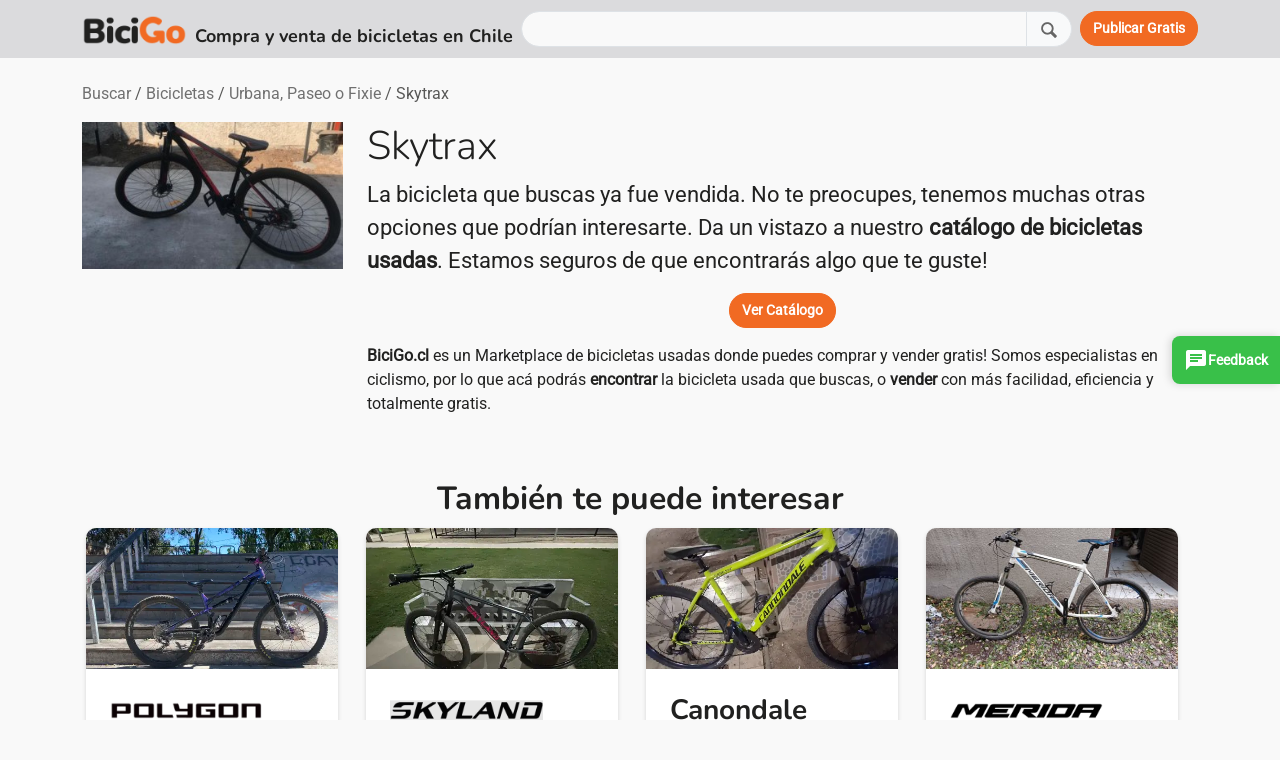

--- FILE ---
content_type: text/html; charset=UTF-8
request_url: https://www.bicigo.cl/ver/2449/skytrax
body_size: 43544
content:
<!doctype html>
<html lang="es">
	<head>
		<!-- Google tag (gtag.js) -->
<script async src="https://www.googletagmanager.com/gtag/js?id=UA-66556089-1" type="145e44c2b6ffd1ebc2b2f68b-text/javascript"></script>
<script type="145e44c2b6ffd1ebc2b2f68b-text/javascript">
  window.dataLayer = window.dataLayer || [];
  function gtag(){dataLayer.push(arguments);}
  gtag('js', new Date());

  gtag('config', 'UA-66556089-1');
</script>
	
	<script type="145e44c2b6ffd1ebc2b2f68b-text/javascript">
  var verificadoAIKeyId ="ZA5R0roUgTM2vU3ZFrNqJUxUCKZi3smzphEf9LLVQn10l6O7ac46ytwCGswT";
  var verificadoAIUriBaseCdn = 'https://cdn-mz-gj-vai.verificado.ai';
  (function(d) {
	var ref = d.getElementsByTagName('script')[0];
	var appJs, appJsId = 'verificadoAIpApi';
	if (d.getElementById(appJsId)) return;
		appJs = d.createElement('script');
		appJs.id = appJsId;
		appJs.async = true;
		appJs.src = window.verificadoAIUriBaseCdn+"/widget/main.js";
		ref.parentNode.insertBefore(appJs, ref);
  }(document));
</script>

	<script src="https://cdn-mz-gj-vai.verificado.ai/widget/onsite-feedback-widget.js?seller_key=ZA5R0roUgTM2vU3ZFrNqJUxUCKZi3smzphEf9LLVQn10l6O7ac46ytwCGswT" type="145e44c2b6ffd1ebc2b2f68b-text/javascript"></script>

	<meta charset="utf-8">
    <meta http-equiv="X-UA-Compatible" content="IE=edge">
    <meta name="viewport" content="width=device-width, initial-scale=1, shrink-to-fit=no">

    <!-- Primary Meta Tags -->
    <title>Bicicleta Urbana, Paseo o Fixie Skytrax #2449</title>
    <meta name="title" content="Bicicleta Urbana, Paseo o Fixie Skytrax #2449">
    <meta name="description" content="Miles de ciclistas nos visitan cada semana! Puedes buscar y vender gratis y rápido. Bicicletas Trek, Oxford, Scott, Specialized, Polygon, GT, Aventon, Ozono, Vanguard, Canyon y más!">
    <meta name="robots" content="index, follow">
    <meta name="language" content="es-CL">
    <meta name="country" content="CHL">
    <meta name="revisit-after" content="7 days">
    <meta name="author" content="BiciGo.cl">

    <!-- Open Graph / Facebook -->
    <meta property="fb:app_id" content=""/>
    <meta property="og:type" content="website"/>
    <meta property="og:url" content="https://www.bicigo.cl/ver/2449/skytrax"/>
    <meta property="og:site_name" content="BiciGo.cl"/>
    <meta property="og:title" content="Bicicleta Urbana, Paseo o Fixie Skytrax"/>
    <meta property="og:description" content="Conoce más en BiciGo.cl, Marketplace de Bicicletas usadas de Chile"/>


    <meta property="og:image" content="https://www.bicigo.cl/storage/2459/PKjdLXBmnTozy9hmhmIYdTOOGHQSFsmZT4YpVs4U.jpg"/>

    <link rel="preload" href="https://res.cloudinary.com/dajlms18e/image/upload/q_40,f_auto,c_crop,g_auto,w_700,h_976/v1669318359/bicigo2/home1_jvwxod.png" as="image">	<link rel="shortcut icon" href="https://www.bicigo.cl/favicon.ico" type="image/x-icon"/>
	
	
	<style type="text/css">@font-face {font-family:Nunito;font-style:normal;font-weight:300;src:url(/cf-fonts/v/nunito/5.0.16/cyrillic-ext/wght/normal.woff2);unicode-range:U+0460-052F,U+1C80-1C88,U+20B4,U+2DE0-2DFF,U+A640-A69F,U+FE2E-FE2F;font-display:swap;}@font-face {font-family:Nunito;font-style:normal;font-weight:300;src:url(/cf-fonts/v/nunito/5.0.16/latin/wght/normal.woff2);unicode-range:U+0000-00FF,U+0131,U+0152-0153,U+02BB-02BC,U+02C6,U+02DA,U+02DC,U+0304,U+0308,U+0329,U+2000-206F,U+2074,U+20AC,U+2122,U+2191,U+2193,U+2212,U+2215,U+FEFF,U+FFFD;font-display:swap;}@font-face {font-family:Nunito;font-style:normal;font-weight:300;src:url(/cf-fonts/v/nunito/5.0.16/latin-ext/wght/normal.woff2);unicode-range:U+0100-02AF,U+0304,U+0308,U+0329,U+1E00-1E9F,U+1EF2-1EFF,U+2020,U+20A0-20AB,U+20AD-20CF,U+2113,U+2C60-2C7F,U+A720-A7FF;font-display:swap;}@font-face {font-family:Nunito;font-style:normal;font-weight:300;src:url(/cf-fonts/v/nunito/5.0.16/vietnamese/wght/normal.woff2);unicode-range:U+0102-0103,U+0110-0111,U+0128-0129,U+0168-0169,U+01A0-01A1,U+01AF-01B0,U+0300-0301,U+0303-0304,U+0308-0309,U+0323,U+0329,U+1EA0-1EF9,U+20AB;font-display:swap;}@font-face {font-family:Nunito;font-style:normal;font-weight:300;src:url(/cf-fonts/v/nunito/5.0.16/cyrillic/wght/normal.woff2);unicode-range:U+0301,U+0400-045F,U+0490-0491,U+04B0-04B1,U+2116;font-display:swap;}@font-face {font-family:Nunito;font-style:normal;font-weight:700;src:url(/cf-fonts/v/nunito/5.0.16/cyrillic/wght/normal.woff2);unicode-range:U+0301,U+0400-045F,U+0490-0491,U+04B0-04B1,U+2116;font-display:swap;}@font-face {font-family:Nunito;font-style:normal;font-weight:700;src:url(/cf-fonts/v/nunito/5.0.16/vietnamese/wght/normal.woff2);unicode-range:U+0102-0103,U+0110-0111,U+0128-0129,U+0168-0169,U+01A0-01A1,U+01AF-01B0,U+0300-0301,U+0303-0304,U+0308-0309,U+0323,U+0329,U+1EA0-1EF9,U+20AB;font-display:swap;}@font-face {font-family:Nunito;font-style:normal;font-weight:700;src:url(/cf-fonts/v/nunito/5.0.16/latin/wght/normal.woff2);unicode-range:U+0000-00FF,U+0131,U+0152-0153,U+02BB-02BC,U+02C6,U+02DA,U+02DC,U+0304,U+0308,U+0329,U+2000-206F,U+2074,U+20AC,U+2122,U+2191,U+2193,U+2212,U+2215,U+FEFF,U+FFFD;font-display:swap;}@font-face {font-family:Nunito;font-style:normal;font-weight:700;src:url(/cf-fonts/v/nunito/5.0.16/cyrillic-ext/wght/normal.woff2);unicode-range:U+0460-052F,U+1C80-1C88,U+20B4,U+2DE0-2DFF,U+A640-A69F,U+FE2E-FE2F;font-display:swap;}@font-face {font-family:Nunito;font-style:normal;font-weight:700;src:url(/cf-fonts/v/nunito/5.0.16/latin-ext/wght/normal.woff2);unicode-range:U+0100-02AF,U+0304,U+0308,U+0329,U+1E00-1E9F,U+1EF2-1EFF,U+2020,U+20A0-20AB,U+20AD-20CF,U+2113,U+2C60-2C7F,U+A720-A7FF;font-display:swap;}@font-face {font-family:Roboto;font-style:normal;font-weight:400;src:url(/cf-fonts/s/roboto/5.0.11/vietnamese/400/normal.woff2);unicode-range:U+0102-0103,U+0110-0111,U+0128-0129,U+0168-0169,U+01A0-01A1,U+01AF-01B0,U+0300-0301,U+0303-0304,U+0308-0309,U+0323,U+0329,U+1EA0-1EF9,U+20AB;font-display:swap;}@font-face {font-family:Roboto;font-style:normal;font-weight:400;src:url(/cf-fonts/s/roboto/5.0.11/cyrillic-ext/400/normal.woff2);unicode-range:U+0460-052F,U+1C80-1C88,U+20B4,U+2DE0-2DFF,U+A640-A69F,U+FE2E-FE2F;font-display:swap;}@font-face {font-family:Roboto;font-style:normal;font-weight:400;src:url(/cf-fonts/s/roboto/5.0.11/greek-ext/400/normal.woff2);unicode-range:U+1F00-1FFF;font-display:swap;}@font-face {font-family:Roboto;font-style:normal;font-weight:400;src:url(/cf-fonts/s/roboto/5.0.11/greek/400/normal.woff2);unicode-range:U+0370-03FF;font-display:swap;}@font-face {font-family:Roboto;font-style:normal;font-weight:400;src:url(/cf-fonts/s/roboto/5.0.11/cyrillic/400/normal.woff2);unicode-range:U+0301,U+0400-045F,U+0490-0491,U+04B0-04B1,U+2116;font-display:swap;}@font-face {font-family:Roboto;font-style:normal;font-weight:400;src:url(/cf-fonts/s/roboto/5.0.11/latin/400/normal.woff2);unicode-range:U+0000-00FF,U+0131,U+0152-0153,U+02BB-02BC,U+02C6,U+02DA,U+02DC,U+0304,U+0308,U+0329,U+2000-206F,U+2074,U+20AC,U+2122,U+2191,U+2193,U+2212,U+2215,U+FEFF,U+FFFD;font-display:swap;}@font-face {font-family:Roboto;font-style:normal;font-weight:400;src:url(/cf-fonts/s/roboto/5.0.11/latin-ext/400/normal.woff2);unicode-range:U+0100-02AF,U+0304,U+0308,U+0329,U+1E00-1E9F,U+1EF2-1EFF,U+2020,U+20A0-20AB,U+20AD-20CF,U+2113,U+2C60-2C7F,U+A720-A7FF;font-display:swap;}</style>
	<link rel="stylesheet" href="https://www.bicigo.cl/css/app9.css"/>
	<link rel="canonical" href="https://www.bicigo.cl/ver/2449/skytrax"/>
		    <link rel="stylesheet" href="https://cdn.jsdelivr.net/npm/@fancyapps/ui@5.0/dist/carousel/carousel.css"/>
    
	<!-- Livewire Styles --><style >[wire\:loading][wire\:loading], [wire\:loading\.delay][wire\:loading\.delay], [wire\:loading\.inline-block][wire\:loading\.inline-block], [wire\:loading\.inline][wire\:loading\.inline], [wire\:loading\.block][wire\:loading\.block], [wire\:loading\.flex][wire\:loading\.flex], [wire\:loading\.table][wire\:loading\.table], [wire\:loading\.grid][wire\:loading\.grid], [wire\:loading\.inline-flex][wire\:loading\.inline-flex] {display: none;}[wire\:loading\.delay\.none][wire\:loading\.delay\.none], [wire\:loading\.delay\.shortest][wire\:loading\.delay\.shortest], [wire\:loading\.delay\.shorter][wire\:loading\.delay\.shorter], [wire\:loading\.delay\.short][wire\:loading\.delay\.short], [wire\:loading\.delay\.default][wire\:loading\.delay\.default], [wire\:loading\.delay\.long][wire\:loading\.delay\.long], [wire\:loading\.delay\.longer][wire\:loading\.delay\.longer], [wire\:loading\.delay\.longest][wire\:loading\.delay\.longest] {display: none;}[wire\:offline][wire\:offline] {display: none;}[wire\:dirty]:not(textarea):not(input):not(select) {display: none;}:root {--livewire-progress-bar-color: #2299dd;}[x-cloak] {display: none !important;}[wire\:cloak] {display: none !important;}</style>
</head>

	<body>
		<header>
		<nav class="navbar navbar-expand-lg bg-gray">
    <div class="container">

		<div class="d-flex align-items-end">
        	<a class="navbar-brand text-primary me-2" href="https://www.bicigo.cl" aria-label="BiciGo.cl"><img style="height:30px" src="https://res.cloudinary.com/dajlms18e/image/upload/h_70,/v1671149781/Dise%C3%B1o%20BiciGo/Logo/Digital/Logo%20principal/PNG/logo_principal-01_vhihvf.png" title="BiciGo.cl" alt="BiciGo.cl"></a>
			<span class="text-dark lead fs-5 fw-bold d-none d-md-block">Compra y venta de bicicletas en Chile</span>
			<span class="text-dark lead fs-7 fw-bold d-block d-md-none">Compra y venta<br>de bicicletas en Chile</span>
		</div>

		<div class="d-none d-md-block flex-grow-1 mx-2">
						<form method="post" action="https://www.bicigo.cl/buscar">
			<input type="hidden" name="_token" value="OmRP5KE9neZK5EkOGePXXeHMv53Nt5QhAermHqGL" autocomplete="off">						<div wire:snapshot="{&quot;data&quot;:{&quot;busqueda&quot;:null},&quot;memo&quot;:{&quot;id&quot;:&quot;r2eNry2gwphAQC9WiK54&quot;,&quot;name&quot;:&quot;set-busqueda&quot;,&quot;path&quot;:&quot;ver\/2449\/skytrax&quot;,&quot;method&quot;:&quot;GET&quot;,&quot;children&quot;:[],&quot;scripts&quot;:[],&quot;assets&quot;:[],&quot;errors&quot;:[],&quot;locale&quot;:&quot;es&quot;},&quot;checksum&quot;:&quot;10364fdd28ffe7ee36b5f40e48484db4b3d5d49b7ef3b161ab00fb66adf9be8b&quot;}" wire:effects="{&quot;listeners&quot;:[&quot;syncSearchValue&quot;,&quot;cleanSearchValue&quot;]}" wire:id="r2eNry2gwphAQC9WiK54" class="input-group">
        <input type="text" name="busqueda" id="busqueda" class="form-control" wire:model="busqueda" aria-label="Buscar">
        <button class="btn btn-light bg-light border" style="font-weight:normal" type="submit" wire:click="submit" aria-label="Buscar"><img width="20" height="20" alt="Buscar" src="https://res.cloudinary.com/dajlms18e/image/upload/c_scale,w_20/v1717911191/bicigo2/lupa_lx0xma.svg" /></button>
    </div>            			</form>
					</div>

		<ul class="navbar-nav">
			
						<li class="nav-item">
				<a class="btn btn-primary" href="https://www.bicigo.cl/publicar" aria-label="Publicar"><span class="d-block d-sm-none">Publicar</span><span class="d-none d-sm-block">Publicar Gratis</span></a>
			</li>
			
		</ul>
	</div>
</nav>		</header>

		<main>
		
<div class="container my-4">
    
    <div class="d-flex flex-column-reverse flex-md-row justify-content-between">
    <ol class="breadcrumb mb-0 mb-md-3">
        <li class="breadcrumb-item"><a href="https://www.bicigo.cl/buscar">Buscar</a></li>
        <li class="breadcrumb-item"><a href="https://www.bicigo.cl/buscar/bicicletas">Bicicletas</a></li>
        <li class="breadcrumb-item"><a href="https://www.bicigo.cl/buscar/bicicletas/urbana-paseo-o-fixie">Urbana, Paseo o Fixie</a></li>
        <li class="breadcrumb-item d-none d-lg-block text-muted">Skytrax</li>
    </ol>
    </div>
    <div class="row">
        <div class="col-md-3 mb-2">
            <div class="row">
                <img loading="lazy" class="carousel-padding img-fluid" src="[data-uri]" title="Bicicleta Urbana, Paseo o Fixie Skytrax" alt="Bicicleta Urbana, Paseo o Fixie Skytrax">
            </div>
        </div>
        <div class="col-md-9">
            <h1 class="display-5">Skytrax</h1>
            <p class="fs-4">
                La bicicleta que buscas ya fue vendida.
                No te preocupes, tenemos muchas otras opciones que podrían interesarte. Da un vistazo a nuestro <a class="fw-bold link-dark" href="https://www.bicigo.cl/buscar">catálogo de bicicletas usadas</a>. Estamos seguros de que encontrarás algo que te guste!
            </p>
            <div class="text-center">
                <a class="btn btn-primary" href="https://www.bicigo.cl/buscar">Ver Catálogo</a></p>
            </div>
            <p><a class="fw-bold link-dark" href="https://www.bicigo.cl">BiciGo.cl</a> es un Marketplace de bicicletas usadas donde puedes comprar y vender gratis! Somos especialistas en ciclismo, por lo que acá podrás <a class="fw-bold link-dark" href="https://www.bicigo.cl/buscar">encontrar</a> la bicicleta usada que buscas, o <a class="fw-bold link-dark" href="https://www.bicigo.cl/publicar">vender</a> con más facilidad, eficiencia y totalmente gratis.</p>
        </div>
    </div>

    <div class="text-center py-5">
    <h3 class="display-6 fw-bold">También te puede interesar</h3>
    <div id="suggested" class="mb-4" style="display:none">
                <div class="f-carousel__slide" style="width:280px; padding: 2px 24px 6px 4px;">
            <div class="card ribbon">
                                <div class="card-header p-0">
                    <img class="w-100 h-100" style="object-fit: cover;" loading="lazy" wire:key="6093" src="https://res.cloudinary.com/dajlms18e/image/upload/w_480,h_270,c_fill,g_auto/f_auto/q_auto:eco/v1770050770/bicigo2/production/6093-bicicleta-mountain-bike-polygon-t8-24872.jpg" title="Bicicleta Mountain Bike Polygon T8" alt="Bicicleta Mountain Bike Polygon T8">
                </div>
                <div class="card-body px-4 py-3 text-start">
                    <div style="min-height:50px" class="d-flex align-items-center">
                                                <img class="img-fluid w-75" loading="lazy" src="[data-uri]" title="Logo Polygon" alt="Logo Polygon"><br>
                                            </div>
                    <a href="https://www.bicigo.cl/ver/6093/polygon-t8" class="text-dark stretched-link fs-5">Polygon T8</a><br>
                    <span class="text-primary fs-4 fw-bold lead">$1.200.000</span>
                </div>
            </div>
        </div>
                <div class="f-carousel__slide" style="width:280px; padding: 2px 24px 6px 4px;">
            <div class="card ribbon">
                                <div class="card-header p-0">
                    <img class="w-100 h-100" style="object-fit: cover;" loading="lazy" wire:key="6091" src="https://res.cloudinary.com/dajlms18e/image/upload/w_480,h_270,c_fill,g_auto/f_auto/q_auto:eco/v1769993290/bicigo2/production/6091-bicicleta-mountain-bike-skyland-cervino-24865.jpg" title="Bicicleta Mountain Bike Skyland Cervino" alt="Bicicleta Mountain Bike Skyland Cervino">
                </div>
                <div class="card-body px-4 py-3 text-start">
                    <div style="min-height:50px" class="d-flex align-items-center">
                                                <img class="img-fluid w-75" loading="lazy" src="[data-uri]" title="Logo Skyland" alt="Logo Skyland"><br>
                                            </div>
                    <a href="https://www.bicigo.cl/ver/6091/skyland-cervino" class="text-dark stretched-link fs-5">Skyland Cervino</a><br>
                    <span class="text-primary fs-4 fw-bold lead">$549.990</span>
                </div>
            </div>
        </div>
                <div class="f-carousel__slide" style="width:280px; padding: 2px 24px 6px 4px;">
            <div class="card ribbon">
                                <div class="card-header p-0">
                    <img class="w-100 h-100" style="object-fit: cover;" loading="lazy" wire:key="6090" src="https://res.cloudinary.com/dajlms18e/image/upload/w_480,h_270,c_fill,g_auto/f_auto/q_auto:eco/v1769986571/bicigo2/production/6090-bicicleta-ruta-o-pista-canondale-catalist-aluminio-24861.jpg" title="Bicicleta Ruta o Pista Canondale Catalist Aluminio" alt="Bicicleta Ruta o Pista Canondale Catalist Aluminio">
                </div>
                <div class="card-body px-4 py-3 text-start">
                    <div style="min-height:50px" class="d-flex align-items-center">
                                                <span class="lead fs-1 fw-bold">Canondale</span>
                                            </div>
                    <a href="https://www.bicigo.cl/ver/6090/canondale-catalist-aluminio" class="text-dark stretched-link fs-5">Canondale Catalist Aluminio</a><br>
                    <span class="text-primary fs-4 fw-bold lead">$350.000</span>
                </div>
            </div>
        </div>
                <div class="f-carousel__slide" style="width:280px; padding: 2px 24px 6px 4px;">
            <div class="card ribbon">
                                <div class="card-header p-0">
                    <img class="w-100 h-100" style="object-fit: cover;" loading="lazy" wire:key="6089" src="https://res.cloudinary.com/dajlms18e/image/upload/w_480,h_270,c_fill,g_auto/f_auto/q_auto:eco/v1769982490/bicigo2/production/6089-bicicleta-mountain-bike-merida-matts-615-24860.jpg" title="Bicicleta Mountain Bike Merida Matts 6.15" alt="Bicicleta Mountain Bike Merida Matts 6.15">
                </div>
                <div class="card-body px-4 py-3 text-start">
                    <div style="min-height:50px" class="d-flex align-items-center">
                                                <img class="img-fluid w-75" loading="lazy" src="[data-uri]" title="Logo Merida" alt="Logo Merida"><br>
                                            </div>
                    <a href="https://www.bicigo.cl/ver/6089/merida-matts-615" class="text-dark stretched-link fs-5">Merida Matts 6.15</a><br>
                    <span class="text-primary fs-4 fw-bold lead">$200.000</span>
                </div>
            </div>
        </div>
                <div class="f-carousel__slide" style="width:280px; padding: 2px 24px 6px 4px;">
            <div class="card ribbon">
                                <div class="card-header p-0">
                    <img class="w-100 h-100" style="object-fit: cover;" loading="lazy" wire:key="6087" src="https://res.cloudinary.com/dajlms18e/image/upload/w_480,h_270,c_fill,g_auto/f_auto/q_auto:eco/v1769974808/bicigo2/production/6087-bicicleta-enduro-diamondback-mission-3-24854.jpg" title="Bicicleta Enduro Diamondback Mission 3" alt="Bicicleta Enduro Diamondback Mission 3">
                </div>
                <div class="card-body px-4 py-3 text-start">
                    <div style="min-height:50px" class="d-flex align-items-center">
                                                <span class="lead fs-1 fw-bold">Diamondback</span>
                                            </div>
                    <a href="https://www.bicigo.cl/ver/6087/diamondback-mission-3" class="text-dark stretched-link fs-5">Diamondback Mission 3</a><br>
                    <span class="text-primary fs-4 fw-bold lead">$500.000</span>
                </div>
            </div>
        </div>
                <div class="f-carousel__slide" style="width:280px; padding: 2px 24px 6px 4px;">
            <div class="card ribbon">
                                <div class="card-header p-0">
                    <img class="w-100 h-100" style="object-fit: cover;" loading="lazy" wire:key="6085" src="https://res.cloudinary.com/dajlms18e/image/upload/w_480,h_270,c_fill,g_auto/f_auto/q_auto:eco/v1769904729/bicigo2/production/6085-bicicleta-mountain-bike-trek-marlin-7-gen-2-ano-2022-24847.jpg" title="Bicicleta Mountain Bike Trek Marlin 7 Gen 2 Año 2022" alt="Bicicleta Mountain Bike Trek Marlin 7 Gen 2 Año 2022">
                </div>
                <div class="card-body px-4 py-3 text-start">
                    <div style="min-height:50px" class="d-flex align-items-center">
                                                <img class="img-fluid w-75" loading="lazy" src="[data-uri]" title="Logo Trek" alt="Logo Trek"><br>
                                            </div>
                    <a href="https://www.bicigo.cl/ver/6085/trek-marlin-7-gen-2-ano-2022" class="text-dark stretched-link fs-5">Trek Marlin 7 Gen 2 Año 2022</a><br>
                    <span class="text-primary fs-4 fw-bold lead">$540.000</span>
                </div>
            </div>
        </div>
                <div class="f-carousel__slide" style="width:280px; padding: 2px 24px 6px 4px;">
            <div class="card ribbon">
                                <div class="card-header p-0">
                    <img class="w-100 h-100" style="object-fit: cover;" loading="lazy" wire:key="6083" src="https://res.cloudinary.com/dajlms18e/image/upload/w_480,h_270,c_fill,g_auto/f_auto/q_auto:eco/v1769787970/bicigo2/production/6083-bicicleta-mountain-bike-altitude-k20-24843.jpg" title="Bicicleta Mountain Bike Altitude K20" alt="Bicicleta Mountain Bike Altitude K20">
                </div>
                <div class="card-body px-4 py-3 text-start">
                    <div style="min-height:50px" class="d-flex align-items-center">
                                                <img class="img-fluid w-75" loading="lazy" src="[data-uri]" title="Logo Altitude" alt="Logo Altitude"><br>
                                            </div>
                    <a href="https://www.bicigo.cl/ver/6083/altitude-k20" class="text-dark stretched-link fs-5">Altitude K20</a><br>
                    <span class="text-primary fs-4 fw-bold lead">$150.000</span>
                </div>
            </div>
        </div>
                <div class="f-carousel__slide" style="width:280px; padding: 2px 24px 6px 4px;">
            <div class="card ribbon">
                                <div class="card-header p-0">
                    <img class="w-100 h-100" style="object-fit: cover;" loading="lazy" wire:key="6082" src="https://res.cloudinary.com/dajlms18e/image/upload/w_480,h_270,c_fill,g_auto/f_auto/q_auto:eco/v1769787728/bicigo2/production/6082-bicicleta-mountain-bike-altitude-k2d-24839.jpg" title="Bicicleta Mountain Bike Altitude K2D" alt="Bicicleta Mountain Bike Altitude K2D">
                </div>
                <div class="card-body px-4 py-3 text-start">
                    <div style="min-height:50px" class="d-flex align-items-center">
                                                <img class="img-fluid w-75" loading="lazy" src="[data-uri]" title="Logo Altitude" alt="Logo Altitude"><br>
                                            </div>
                    <a href="https://www.bicigo.cl/ver/6082/altitude-k2d" class="text-dark stretched-link fs-5">Altitude K2D</a><br>
                    <span class="text-primary fs-4 fw-bold lead">$2.000.000</span>
                </div>
            </div>
        </div>
            </div>

    <div class="text-center">
        <a href="https://www.bicigo.cl/buscar" class="btn btn-primary btn-lg" role="button" aria-label="Ver Publicaciones">Ver más Publicaciones</a>
    </div>

    

    


</div>

<div class="position-relative">
    <a href="https://www.bicigo.cl/publicar">
    <img class="img-fluid rounded d-none d-md-block" src="https://res.cloudinary.com/dajlms18e/image/upload/w_1296,c_fill,q_40,f_auto/v1670851513/bicigo2/bicigo_banner_pdp_bicicletas_usadas_chile_mvglfo.png"/>
    <img class="img-fluid rounded d-block d-md-none" src="https://res.cloudinary.com/dajlms18e/image/upload/w_1296,c_fill,q_40,f_auto/v1672085407/bicigo2/bicigo_banner_pdp_bicicletas_usadas_chile_movil_quch9n.png"/>
    </a>
    <div class="position-absolute bottom-0 end-0 translate-middle d-none d-lg-block">
        <a class="btn btn-primary btn-lg" href="https://www.bicigo.cl/publicar">Publicar Gratis</a>
    </div>
</div>
</div>

		</main>

		<footer>
		<section class="bg-gray py-5">
	<div class="container">
		<div class="row gy-4">

			<div class="col-md-5">
				<div class="d-flex">
				<div class="flex-fill">
					<p class="fs-5 mb-2"><a href="https://www.bicigo.cl" class="link-dark" aria-label="Inicio">Inicio</a></p>
					<ul class="nav flex-column">
											</ul>
				</div>

				<div class="flex-fill">
					<p class="fs-5 mb-2"><a href="https://www.bicigo.cl/buscar" class="link-dark" aria-label="Buscar">Buscar</a></p>
					<ul class="nav flex-column">

						
						

					</ul>
				</div>

				<div class="flex-fill text-end">
					<p class="fs-5 mb-2"><a href="https://www.bicigo.cl/publicar" class="link-dark" aria-label="Publicar">Publicar</a></p>
				</div>
				</div>
			</div>

			<div class="col-md-7 text-end">
				<p class="fs-5 mb-2">BiciGo.cl - Compra y venta de bicicletas usadas en Chile</p>
					<p class="fs-6


					mb-2">
					
					<p class="fs-6 mb-2">
										Síguenos en
															<a target="_blank" aria-label="Facebook URL (opens in a new tab)" href="https://www.facebook.com/BiciGo.cl/"><img width="24" height="24" alt="Facebook" src="https://res.cloudinary.com/dajlms18e/image/upload/v1652733713/bicigo2/facebook.svg" loading="lazy"></a>
															<a target="_blank" aria-label="Instagram URL (opens in a new tab)" href="https://www.instagram.com/bicigobicicletas/"><img width="24" height="24" alt="Instagram" src="https://res.cloudinary.com/dajlms18e/image/upload/v1652733713/bicigo2/instagram.svg" loading="lazy"></a>
															</p>
			</div>

		</div>
	</div>
</section>		</footer>

		<script src="https://cdn.jsdelivr.net/npm/bootstrap@5.3.3/dist/js/bootstrap.bundle.min.js" integrity="sha384-YvpcrYf0tY3lHB60NNkmXc5s9fDVZLESaAA55NDzOxhy9GkcIdslK1eN7N6jIeHz" crossorigin="anonymous" type="145e44c2b6ffd1ebc2b2f68b-text/javascript"></script>

				            <script src="https://cdn.jsdelivr.net/npm/@fancyapps/ui@5.0/dist/fancybox/fancybox.umd.js" type="145e44c2b6ffd1ebc2b2f68b-text/javascript"></script>
        <script type="145e44c2b6ffd1ebc2b2f68b-text/javascript">
        const myCarousel2 = new Carousel(document.querySelector("#suggested"), {
            preload: 2,
            Dots: false,
            center : false,
            Navigation: false,
        });
        document.getElementById("suggested").style.display="block"
        </script>
    
				<script type="application/ld+json">
    {
        "@context": "https://schema.org",
        "@type": "BreadcrumbList",
        "itemListElement": [{
            "@type": "ListItem",
            "position": 1,
            "name": "buscar",
            "item": "https://www.bicigo.cl/buscar"
        },{
            "@type": "ListItem",
            "position": 2,
            "name": "bicicletas",
            "item": "https://www.bicigo.cl/buscar/bicicletas"
        },{
            "@type": "ListItem",
            "position": 3,
            "name": "urbana, paseo o fixie",
            "item": "https://www.bicigo.cl/buscar/bicicletas/urbana-paseo-o-fixie"
        },{
            "@type": "ListItem",
            "position": 4,
            "name": "Skytrax"
        }]
    }
</script>
		
	<script src="/livewire/livewire.min.js?id=df3a17f2" data-csrf="OmRP5KE9neZK5EkOGePXXeHMv53Nt5QhAermHqGL" data-update-uri="/livewire/update" data-navigate-once="true" type="145e44c2b6ffd1ebc2b2f68b-text/javascript"></script>
<script src="/cdn-cgi/scripts/7d0fa10a/cloudflare-static/rocket-loader.min.js" data-cf-settings="145e44c2b6ffd1ebc2b2f68b-|49" defer></script><script defer src="https://static.cloudflareinsights.com/beacon.min.js/vcd15cbe7772f49c399c6a5babf22c1241717689176015" integrity="sha512-ZpsOmlRQV6y907TI0dKBHq9Md29nnaEIPlkf84rnaERnq6zvWvPUqr2ft8M1aS28oN72PdrCzSjY4U6VaAw1EQ==" data-cf-beacon='{"version":"2024.11.0","token":"f71b085033d4412a9faacda13db76896","r":1,"server_timing":{"name":{"cfCacheStatus":true,"cfEdge":true,"cfExtPri":true,"cfL4":true,"cfOrigin":true,"cfSpeedBrain":true},"location_startswith":null}}' crossorigin="anonymous"></script>
</body>
</html>

--- FILE ---
content_type: image/svg+xml
request_url: https://res.cloudinary.com/dajlms18e/image/upload/c_scale,w_20/v1717911191/bicigo2/lupa_lx0xma.svg
body_size: -86
content:
<svg xmlns="http://www.w3.org/2000/svg" width="128" height="128" viewBox="0 0 20 20"><path fill="#666666" d="m17.545 15.467l-3.779-3.779a6.15 6.15 0 0 0 .898-3.21c0-3.417-2.961-6.377-6.378-6.377A6.185 6.185 0 0 0 2.1 8.287c0 3.416 2.961 6.377 6.377 6.377a6.15 6.15 0 0 0 3.115-.844l3.799 3.801a.953.953 0 0 0 1.346 0l.943-.943c.371-.371.236-.84-.135-1.211M4.004 8.287a4.282 4.282 0 0 1 4.282-4.283c2.366 0 4.474 2.107 4.474 4.474a4.284 4.284 0 0 1-4.283 4.283c-2.366-.001-4.473-2.109-4.473-4.474"/></svg>

--- FILE ---
content_type: application/javascript
request_url: https://cdn-mz-gj-vai.verificado.ai/widget/onsite-feedback-widget.js?seller_key=ZA5R0roUgTM2vU3ZFrNqJUxUCKZi3smzphEf9LLVQn10l6O7ac46ytwCGswT
body_size: 14081
content:
/**
 * Onsite Feedback Widget
 * Script embebible para recolectar feedback en sitios web de clientes
 * 
 * @version 2.0.0
 * @author Verificado
 * 
*/

(function() {
    'use strict';

    // Obtener seller_key del query string del script
    function getScriptParams() {
        const scripts = document.getElementsByTagName('script');
        for (let script of scripts) {
            if (script.src && script.src.includes('onsite-feedback-widget.js')) {
                const url = new URL(script.src);
                return {
                    sellerKey: url.searchParams.get('seller_key'),
                    apiBaseUrl: url.origin + '/api/v3/widget/onsite-feedback'
                };
            }
        }
        return null;
    }

    // Configuración base del widget
    const CONFIG = {
        sellerKey: null,
        apiBaseUrl: null,
        initialized: false
    };

    // Templates modulares para elementos reutilizables
    const TEMPLATES = {
        icons: {
            chat: () => `
                <svg width="24" height="24" viewBox="0 0 24 24" fill="none" xmlns="http://www.w3.org/2000/svg">
                    <path d="M20 2H4C2.9 2 2.01 2.9 2.01 4L2 22L6 18H20C21.1 18 22 17.1 22 16V4C22 2.9 21.1 2 20 2ZM6 9H18V11H6V9ZM14 14H6V12H14V14ZM18 8H6V6H18V8Z" fill="currentColor"/>
                </svg>
            `,
            close: () => `
                <svg width="20" height="20" viewBox="0 0 20 20" fill="none" xmlns="http://www.w3.org/2000/svg">
                    <path d="M15 5L5 15M5 5L15 15" stroke="currentColor" stroke-width="2" stroke-linecap="round"/>
                </svg>
            `,
            camera: () => `
                <svg width="20" height="20" viewBox="0 0 24 24" fill="none" xmlns="http://www.w3.org/2000/svg">
                    <path d="M23 19C23 19.5304 22.7893 20.0391 22.4142 20.4142C22.0391 20.7893 21.5304 21 21 21H3C2.46957 21 1.96086 20.7893 1.58579 20.4142C1.21071 20.0391 1 19.5304 1 19V8C1 7.46957 1.21071 6.96086 1.58579 6.58579C1.96086 6.21071 2.46957 6 3 6H7L9 3H15L17 6H21C21.5304 6 22.0391 6.21071 22.4142 6.58579C22.7893 6.96086 23 7.46957 23 8V19Z" stroke="currentColor" stroke-width="2" stroke-linecap="round" stroke-linejoin="round"/>
                    <circle cx="12" cy="13" r="4" stroke="currentColor" stroke-width="2" stroke-linecap="round" stroke-linejoin="round"/>
                </svg>
            `,
            check: () => `
                <svg width="20" height="20" viewBox="0 0 24 24" fill="none" xmlns="http://www.w3.org/2000/svg">
                    <path d="M20 6L9 17L4 12" stroke="currentColor" stroke-width="3" stroke-linecap="round" stroke-linejoin="round"/>
                </svg>
            `,
            star: () => `
                <svg class="vf-star-icon" viewBox="0 0 24 24" fill="currentColor">
                    <path d="M12 .587l3.668 7.431L24 9.753l-6 5.851L19.335 24 12 19.771 4.665 24 6 15.604 0 9.753l8.332-1.735z"/>
                </svg>
            `
        },

        loading: () => `
            <div class="vf-loading" id="vf-loading" style="display: none;">
                <div class="vf-spinner"></div>
            </div>
        `,



        fields: {
            nps: (attribute, currentValue) => {
                const circles = attribute.options.map(opt => `
                    <label class="vf-nps-option">
                        <input type="radio" 
                               name="answer_${attribute.id}" 
                               value="${opt.value}" 
                               class="vf-nps-radio"
                               ${currentValue == opt.value ? 'checked' : ''}
                               data-attr-id="${attribute.id}">
                        <div class="vf-nps-circle">${opt.value}</div>
                    </label>
                `).join('');

                return `
                    <div class="vf-nps-container">
                        <div class="vf-nps-grid">${circles}</div>
                        <div class="vf-nps-labels">
                            <span>Nada probable</span>
                            <span>Totalmente probable</span>
                        </div>
                    </div>
                `;
            },

            rating: (attribute, currentValue) => {
                const stars = Array(5).fill(null).map((_, index) => {
                    const starValue = index + 1;
                    return TEMPLATES.icons.star();
                }).join('');

                return `
                    <div class="vf-rating-container" data-attr-id="${attribute.id}">
                        <div class="vf-rating-stars" data-current-value="${currentValue || 0}">
                            ${stars}
                        </div>
                        <div class="vf-rating-labels">
                            <span>Muy mal</span>
                            <span>Excelente</span>
                        </div>
                    </div>
                `;
            },

            radio: (attribute, options, currentValue) => {
                const radioOptions = options.map(opt => `
                    <div class="vf-radio-option">
                        <input type="radio" 
                               name="answer_${attribute.id}" 
                               value="${opt.value}" 
                               id="option_${opt.id}"
                               ${currentValue === opt.value ? 'checked' : ''}
                               data-attr-id="${attribute.id}"
                               data-option-value="${opt.value}">
                        <label for="option_${opt.id}">${opt.value}</label>
                    </div>
                `).join('');

                return `<div class="vf-radio-group">${radioOptions}</div>`;
            },

            textarea: (attribute, currentValue) => {
                const value = currentValue || '';
                const counter = `${value.length}/500`;
                
                return `
                    <div class="vf-textarea-container">
                        <div class="vf-textarea-wrapper">
                            <textarea class="vf-textarea" 
                                      id="vf-textarea-${attribute.id}"
                                      data-attr-id="${attribute.id}"
                                      placeholder="Escribe tu respuesta aquí..." 
                                      rows="3" 
                                      maxlength="500">${value}</textarea>
                            <span class="vf-char-counter" id="vf-counter-${attribute.id}">${counter}</span>
                        </div>
                    </div>
                `;
            }
        },

        contactInfo: () => {
            const currentName = widgetState.contactInfo?.name || '';
            const currentEmail = widgetState.contactInfo?.email || '';
            const currentPhone = widgetState.contactInfo?.phone || '';
            
            return `
                <div class="vf-contact-container">
                    <div class="vf-contact-header">
                        <p class="vf-contact-title">
                            ¿Te gustaría compartir tus datos para ser contactado?
                        </p>
                    </div>
                    <div class="vf-contact-form" id="vf-contact-form" style="margin-top: 12px;">
                        <div class="vf-input-group">
                            <input type="text" 
                                   id="vf-contact-name" 
                                   class="vf-input"
                                   placeholder="Tu nombre"
                                   value="${currentName}"
                                   maxlength="100">
                        </div>
                        <div class="vf-input-group">
                            <input type="email" 
                                   id="vf-contact-email" 
                                   class="vf-input"
                                   placeholder="Tu e-mail: ejemplo@correo.com"
                                   value="${currentEmail}"
                                   maxlength="100">
                        </div>
                        <div class="vf-input-group">
                            <input type="tel" 
                                   id="vf-contact-phone" 
                                   class="vf-input"
                                   placeholder="Tu teléfono: 912345678"
                                   value="${currentPhone}"
                                   maxlength="20">
                        </div>
                    </div>
                </div>
            `;
        },

        widget: (config) => {
            const buttonClass = config.isSideTab ? 'vf-button vf-button-sidetab' : 'vf-button';
            
            return `
                <!-- Botón flotante -->
                <div class="${buttonClass}" id="vf-toggle-button">
                    ${TEMPLATES.icons.chat()}
                    <span>${config.buttonText}</span>
                </div>

                <!-- Panel del widget -->
                <div class="vf-panel" id="vf-panel">
                    ${TEMPLATES.panel()}
                </div>
            `;
        },

        panel: () => `
            <div class="vf-panel-header">
                <h3 class="vf-panel-title" id="vf-flow-name"></h3>
                <button class="vf-close-button" id="vf-close-button">
                    ${TEMPLATES.icons.close()}
                </button>
            </div>

            <div class="vf-panel-body">
                <!-- Contenido dinámico -->
                <div class="vf-content" id="vf-content"></div>

                <!-- Botón de navegación -->
                <div class="vf-navigation">
                    <button class="vf-button-camera" id="vf-button-camera" style="display: none;" data-tooltip="Agregar una foto (opcional)">
                        <span id="vf-camera-icon">${TEMPLATES.icons.camera()}</span>
                    </button>
                    <button class="vf-button-primary" id="vf-button-next">Siguiente</button>
                </div>
            </div>

            <!-- Footer con marca de agua -->
            <div class="vf-panel-footer">
                <span class="vf-powered-by">Feedback gestionado por</span>
                <a href="https://verificado.ai" target="_blank">
                    <img src="https://dev.verificado.ai//images/verificado-gris.png" alt="Verificado.ai" class="vf-logo">
                </a>
            </div>

            <!-- Loading overlay -->
            ${TEMPLATES.loading()}
        `
    };

    // Estado del widget
    let widgetState = {
        isOpen: false,
        isLoading: false,
        currentFlow: null,
        flowDescription: null, // Descripción personalizada del flujo
        currentStepNumber: 1,
        answers: {},
        submissionId: null,
        visitorToken: null,
        widgetConfig: {},
        localStorageKey: null, // Se establece al inicializar
        isCompleted: false, // Indica si el flujo se completó en esta sesión
        uploadedPhoto: null, // Foto seleccionada para subir
        isUploadingPhoto: false, // Estado de subida de foto
        contactInfo: { // Datos de contacto del usuario
            name: null,
            email: null,
            phone: null
        }
    };

    /**
     * Gestión de estado persistente en localStorage
     */
    const StateManager = {
        /**
         * Guarda el estado actual en localStorage
         */
        save: function() {
            if (!widgetState.localStorageKey) return;
            
            const state = {
                submissionId: widgetState.submissionId,
                currentStepNumber: widgetState.currentStepNumber,
                answers: widgetState.answers,
                visitorToken: widgetState.visitorToken,
                timestamp: Date.now()
            };
            
            try {
                localStorage.setItem(widgetState.localStorageKey, JSON.stringify(state));
            } catch (e) {
                // Error al guardar en localStorage (probablemente lleno o deshabilitado)
            }
        },

        /**
         * Carga el estado desde localStorage
         * @returns {Object|null}
         */
        load: function() {
            if (!widgetState.localStorageKey) return null;
            
            try {
                const data = localStorage.getItem(widgetState.localStorageKey);
                if (!data) return null;
                
                return JSON.parse(data);
            } catch (e) {
                return null;
            }
        },

        /**
         * Limpia el estado guardado
         */
        clear: function() {
            if (!widgetState.localStorageKey) return;
            
            try {
                localStorage.removeItem(widgetState.localStorageKey);
            } catch (e) {
                // Error al limpiar localStorage
            }
        },

        /**
         * Verifica si el usuario completó el feedback recientemente
         * @returns {boolean}
         */
        hasCompletedRecently: function() {
            if (!widgetState.localStorageKey) return false;
            
            // Si cooldown_days es 0, nunca ocultar (siempre mostrar disponible)
            const cooldownDays = widgetState.widgetConfig.cooldown_days;
            if (cooldownDays === 0) return false;
            
            const completedKey = `${widgetState.localStorageKey}_completed`;
            
            try {
                const data = localStorage.getItem(completedKey);
                if (!data) return false;
                
                const completed = JSON.parse(data);
                const daysSinceCompletion = (Date.now() - completed.timestamp) / (1000 * 60 * 60 * 24);
                
                // Verificar si está dentro del periodo configurado (por defecto 7 días)
                const days = cooldownDays || 7;
                
                return daysSinceCompletion < days;
            } catch (e) {
                return false;
            }
        },

        /**
         * Marca el feedback como completado
         */
        markCompleted: function() {
            if (!widgetState.localStorageKey) return;
            
            const completedKey = `${widgetState.localStorageKey}_completed`;
            
            try {
                localStorage.setItem(completedKey, JSON.stringify({
                    timestamp: Date.now(),
                    submissionId: widgetState.submissionId
                }));
            } catch (e) {
                // Error al marcar como completado en localStorage
            }
        }
    };

    /**
     * Inicializa el widget con la configuración proporcionada
     * @param {Object} config - Configuración del widget (opcional si se usa query string)
     */
    async function init(config) {
        if (CONFIG.initialized) return;

        // Si no hay config, intentar obtener del script tag
        if (!config) {
            const scriptParams = getScriptParams();
            if (!scriptParams || !scriptParams.sellerKey) {
                console.error('Onsite Feedback Widget: seller_key no proporcionado');
                return;
            }
            config = scriptParams;
        }

        // Establecer configuración
        CONFIG.sellerKey = config.sellerKey;
        CONFIG.apiBaseUrl = config.apiBaseUrl;

        // Cargar CSS si no está cargado
        loadCSS();

        try {
            // Obtener configuración del servidor
            const params = new URLSearchParams({
                seller_key: CONFIG.sellerKey,
                page_url: window.location.href
            });
            
            const response = await fetch(`${CONFIG.apiBaseUrl}/init?${params.toString()}`, {
                method: 'GET',
                headers: {
                    'Content-Type': 'application/json',
                }
            });

            const data = await response.json();

            if (!data.success) {
                console.error('Error al inicializar widget:', data.error);
                return;
            }

            // Verificar si la URL actual está en la lista de URLs baneadas
            const currentUrl = window.location.href;
            const currentPath = window.location.pathname;
            const bannedUrls = data.widget_global_config?.banned_urls || [];
            
            if (bannedUrls.length > 0) {
                const isUrlBanned = bannedUrls.some(bannedPattern => {
                    // Soporte para coincidencia exacta con prefijo EXACT:
                    if (bannedPattern.startsWith('EXACT:')) {
                        const exactPath = bannedPattern.substring(6); // Remover "EXACT:"
                        return currentPath === exactPath;
                    }
                    
                    // Coincidencia parcial (comportamiento por defecto)
                    return currentUrl.includes(bannedPattern);
                });
                
                if (isUrlBanned) {
                    console.log('Widget no mostrado: URL baneada');
                    return; // No inicializar el widget en URLs baneadas
                }
            }

            // Seleccionar el flujo correcto basado en la URL actual
            let selectedFlowData = null;
            let defaultFlowData = null;

            if (data.available_flows && data.available_flows.length > 0) {
                for (const flowData of data.available_flows) {
                    const config = flowData.config;
                    
                    // Guardar default por si acaso
                    if (config.is_default) {
                        defaultFlowData = flowData;
                    }

                    // Verificar patrón de URL
                    if (config.url_pattern && currentUrl.includes(config.url_pattern)) {
                        selectedFlowData = flowData;
                        break; // Encontró coincidencia específica
                    }
                }

                // Si no hay coincidencia específica, usar default
                if (!selectedFlowData && defaultFlowData) {
                    selectedFlowData = defaultFlowData;
                }
                
                // Si aún no hay flujo (y hay alguno disponible), usar el primero como fallback
                if (!selectedFlowData && data.available_flows.length > 0) {
                    selectedFlowData = data.available_flows[0];
                }
            }

            if (!selectedFlowData) {
                // console.error('No se encontró un flujo válido para esta URL');
                return;
            }

            const flow = selectedFlowData.flow;
            const flowConfig = selectedFlowData.config;
            const globalConfig = data.widget_global_config || {};

            widgetState.currentFlow = flow;
            widgetState.flowDescription = flowConfig.description;
            widgetState.visitorToken = generateUUID();
            
            // Merge de configuración global con específica del flujo
            widgetState.widgetConfig = {
                ...globalConfig,
                auto_open: flowConfig.auto_open || false,
                auto_open_delay: flowConfig.auto_open_delay || 5000,
                cooldown_days: flowConfig.cooldown_days !== undefined ? flowConfig.cooldown_days : 7
            };

            // Establecer clave de localStorage única por seller y flujo
            widgetState.localStorageKey = `vf_state_${CONFIG.sellerKey}_${flow.id}`;

            // Verificar si ya completó el feedback recientemente
            if (StateManager.hasCompletedRecently()) {
                // console.log('Widget no mostrado: usuario completó feedback recientemente');
                return; // No mostrar el widget
            }

            // Intentar cargar estado previo
            const savedState = StateManager.load();
            if (savedState) {
                // Verificar que el estado no sea muy antiguo (más de 24 horas)
                const hoursSinceSave = (Date.now() - savedState.timestamp) / (1000 * 60 * 60);
                
                if (hoursSinceSave < 24) {
                    // Restaurar estado
                    widgetState.submissionId = savedState.submissionId;
                    widgetState.currentStepNumber = savedState.currentStepNumber;
                    widgetState.answers = savedState.answers || {};
                    widgetState.visitorToken = savedState.visitorToken || widgetState.visitorToken;
                    
                    // console.log('Sesión restaurada - Paso:', widgetState.currentStepNumber);
                } else {
                    // Estado muy antiguo, limpiar
                    StateManager.clear();
                }
            }

            // Crear el HTML del widget
            createWidgetHTML();

            // Auto-abrir si está configurado (y no ha completado recientemente)
            if (widgetState.widgetConfig.auto_open && !StateManager.hasCompletedRecently()) {
                setTimeout(() => {
                    openWidget();
                }, widgetState.widgetConfig.auto_open_delay || 5000);
            }

            CONFIG.initialized = true;

        } catch (error) {
            console.error('Error al inicializar onsite feedback widget:', error);
        }
    }

    /**
     * Carga el CSS del widget dinámicamente
     */
    function loadCSS() {
        // Verificar si ya está cargado
        if (document.getElementById('onsite-feedback-css')) return;

        const link = document.createElement('link');
        link.id = 'onsite-feedback-css';
        link.rel = 'stylesheet';
        link.href = CONFIG.apiBaseUrl.replace('/api/v3/widget/onsite-feedback', '') + '/css/onsite-feedback-widget.css';
        document.head.appendChild(link);
    }

    /**
     * Crea el HTML del widget en el DOM (sin necesidad de template externo)
     */
    function createWidgetHTML() {
        // Crear contenedor principal
        const container = document.createElement('div');
        container.id = 'onsite-feedback-widget';
        container.className = 'vf-widget';
        
        // Aplicar posición configurada (por defecto: right-middle como side tab)
        const position = widgetState.widgetConfig.position || 'right-middle';
        container.classList.add(`vf-position-${position}`);

        // Determinar si es side tab
        const isSideTab = ['right-middle', 'left-middle', 'top-middle', 'bottom-middle'].includes(position);
        
        // Usar template modular
        container.innerHTML = TEMPLATES.widget({
            isSideTab: isSideTab,
            buttonText: widgetState.widgetConfig.button_text || 'Feedback'
        });

        document.body.appendChild(container);
        
        // Crear backdrop para mobile
        const backdrop = document.createElement('div');
        backdrop.className = 'vf-backdrop';
        backdrop.id = 'vf-backdrop';
        // Cerrar al hacer click en el backdrop
        backdrop.addEventListener('click', closeWidget);
        document.body.appendChild(backdrop);
        
        // MOBILE FIX: Mover panel fuera del contenedor en mobile
        if (window.innerWidth <= 480) {
            const panel = container.querySelector('.vf-panel');
            if (panel) {
                document.body.appendChild(panel);
            }
        }
        
        applyCustomColors();
        attachEventListeners();
    }

    /**
     * Aplica colores personalizados del tema
     */
    function applyCustomColors() {
        const buttonColor = widgetState.widgetConfig.button_color || '#007bff';
        
        // Crear style tag con variables CSS
        const style = document.createElement('style');
        style.id = 'vf-custom-colors';
        style.textContent = `
            :root {
                --vf-primary-color: ${buttonColor};
            }
        `;
        document.head.appendChild(style);
    }

    /**
     * Adjunta event listeners a los elementos del widget
     */
    function attachEventListeners() {
        const toggleButton = document.getElementById('vf-toggle-button');
        const closeButton = document.getElementById('vf-close-button');
        const nextButton = document.getElementById('vf-button-next');
        const cameraButton = document.getElementById('vf-button-camera');

        if (toggleButton) toggleButton.addEventListener('click', toggleWidget);
        if (closeButton) closeButton.addEventListener('click', closeWidget);
        if (nextButton) nextButton.addEventListener('click', nextStep);
        if (cameraButton) cameraButton.addEventListener('click', triggerPhotoSelection);
    }

    /**
     * Abre el widget
     */
    async function openWidget() {
        // No abrir si ya completó recientemente
        if (StateManager.hasCompletedRecently()) {
            return;
        }
        
        if (!widgetState.currentFlow) {
            // console.error('No hay flujo disponible');
            return;
        }


        const panel = document.getElementById('vf-panel');
        if (panel) {
            panel.classList.add('vf-panel-open');
            widgetState.isOpen = true;

            // Agregar clase al widget container para ocultar botón en mobile
            const widgetContainer = document.getElementById('onsite-feedback-widget');
            if (widgetContainer && window.innerWidth <= 480) {
                widgetContainer.classList.add('vf-widget-open');
            }

            // Mostrar backdrop en mobile
            const backdrop = document.getElementById('vf-backdrop');
            if (backdrop && window.innerWidth <= 480) {
                backdrop.classList.add('vf-backdrop-visible');
            }

            // Renderizar el primer paso
            renderCurrentStep();
        }
    }

    /**
     * Cierra el widget
     */
    function closeWidget() {
        const panel = document.getElementById('vf-panel');
        if (panel) {
            panel.classList.remove('vf-panel-open');
            widgetState.isOpen = false;
            
            // Remover clase del widget container
            const widgetContainer = document.getElementById('onsite-feedback-widget');
            if (widgetContainer) {
                widgetContainer.classList.remove('vf-widget-open');
            }
            
            // Ocultar backdrop
            const backdrop = document.getElementById('vf-backdrop');
            if (backdrop) {
                backdrop.classList.remove('vf-backdrop-visible');
            }
            
            // Si ya completó el feedback recientemente (cooldown activo)
            if (StateManager.hasCompletedRecently()) {
                const toggleButton = document.getElementById('vf-toggle-button');
                if (toggleButton) {
                    toggleButton.style.display = 'none';
                }
                
                // Resetear el widget
                resetWidget();
            } 
            // Si completó en esta sesión y cooldown_days es 0
            else if (widgetState.isCompleted && widgetState.widgetConfig.cooldown_days === 0) {
                // Resetear completamente para permitir empezar desde cero
                resetWidget();
                widgetState.isCompleted = false;
            }
            // Si cierra en medio del flujo, NO limpiar el estado
            // El estado se guarda automáticamente y se puede continuar después
        }
    }

    /**
     * Toggle widget abierto/cerrado
     */
    function toggleWidget() {
        if (widgetState.isOpen) {
            closeWidget();
        } else {
            openWidget();
        }
    }

    /**
     * Inicia una sesión de feedback
     */
    async function startSession() {
        showLoading(true);

        try {
            const response = await fetch(`${CONFIG.apiBaseUrl}/start`, {
                method: 'POST',
                headers: {
                    'Content-Type': 'application/json',
                },
                body: JSON.stringify({
                    seller_key: CONFIG.sellerKey,
                    flow_id: widgetState.currentFlow.id,
                    visitor_token: widgetState.visitorToken,
                    page_url: window.location.href,
                })
            });

            const data = await response.json();

            if (data.success) {
                widgetState.submissionId = data.submission_id;
                
                // Guardar estado
                StateManager.save();
            } else {
                showAlert('error', data.error || 'Error al iniciar sesión');
            }

        } catch (error) {
            // console.error('Error al iniciar sesión:', error);
            showAlert('error', 'Error de conexión');
        } finally {
            showLoading(false);
        }
    }

    /**
     * Renderiza el paso actual del flujo
     * @param {boolean} skipIfRendered - Si es true, no re-renderiza si ya hay contenido
     */
    function renderCurrentStep(skipIfRendered = false) {
        const content = document.getElementById('vf-content');
        
        if (!content) return;

        // Si ya está renderizado y skipIfRendered es true, solo actualizar visibilidad
        if (skipIfRendered && content.children.length > 0) {
            updateConditionalQuestionsVisibility();
            return;
        }

        const attributes = getCurrentStepAttributes();

        // Actualizar título (usar descripción si está disponible, si no usar nombre del flujo)
        const flowName = document.getElementById('vf-flow-name');
        if (flowName) {
            flowName.textContent = widgetState.flowDescription || widgetState.currentFlow.name;
        }

        // Renderizar preguntas
        content.innerHTML = '';

        if (attributes.length === 0) {
            content.innerHTML = '<div class="vf-alert vf-alert-error">No hay preguntas en este paso</div>';
            return;
        }

        // Renderizar TODAS las preguntas del paso (incluyendo condicionales)
        const allStepAttributes = widgetState.currentFlow.steps.filter(step => {
            return parseInt(step.step) === parseInt(widgetState.currentStepNumber);
        }).sort((a, b) => (parseInt(a.sort) || 0) - (parseInt(b.sort) || 0));

        allStepAttributes.forEach(stepAttr => {
            const questionElement = createQuestionElement(stepAttr);
            
            // Marcar si es condicional
            if (stepAttr.dependent_on_attribute_id) {
                questionElement.dataset.dependentOn = stepAttr.dependent_on_attribute_id;
                questionElement.dataset.triggerValue = stepAttr.trigger_value;
            }
            
            content.appendChild(questionElement);
        });

        // Si es el último paso, agregar formulario de contacto
        if (isCurrentStepLast()) {
            const contactForm = createContactForm();
            content.appendChild(contactForm);
        }

        // Actualizar visibilidad de preguntas condicionales
        updateConditionalQuestionsVisibility();


        // Actualizar botón de navegación
        updateNavigationButtons();
    }

    /**
     * Actualiza la visibilidad de preguntas condicionales sin re-renderizar
     */
    function updateConditionalQuestionsVisibility() {
        const content = document.getElementById('vf-content');
        if (!content) return;

        const questions = content.querySelectorAll('.vf-question');
        
        questions.forEach(question => {
            const attributeId = question.dataset.attributeId;
            
            if (!attributeId) return;
            
            // Buscar el step completo en el flujo
            const step = widgetState.currentFlow.steps.find(s => 
                String(s.attribute_id) === String(attributeId) && 
                s.step === widgetState.currentStepNumber
            );
            
            if (!step) return;

            if (step.dependent_on_attribute_id) {
                // Es una pregunta condicional - usar canShowStep
                const shouldShow = canShowStep(step);

                if (shouldShow) {
                    question.style.display = 'block';
                    // Animación suave de entrada
                    question.style.animation = 'vf-fade-in 0.3s ease';
                } else {
                    question.style.display = 'none';
                }
            } else {
                // Pregunta base, siempre visible
                question.style.display = 'block';
            }
        });
    }
    


    /**
     * Crea el elemento HTML para una pregunta
     * @param {Object} stepAttr - Atributo del paso
     * @returns {HTMLElement}
     */
    function createQuestionElement(stepAttr) {
        const questionDiv = document.createElement('div');
        questionDiv.className = 'vf-question';
        
        // Guardar el attribute_id para poder encontrarlo después
        questionDiv.dataset.attributeId = stepAttr.attribute_id;

        // Label
        const label = document.createElement('label');
        label.className = 'vf-question-label';
        label.innerHTML = stepAttr.attribute.name;
        
        if (stepAttr.is_required) {
            const required = document.createElement('span');
            required.className = 'vf-required';
            required.textContent = '*';
            label.appendChild(required);
        }

        questionDiv.appendChild(label);

        // Crear input según tipo de atributo
        const attr = stepAttr.attribute;
        let inputElement;

        if (attr.type === 'nps') {
            inputElement = createNPSField(stepAttr);
        } else if (attr.type === 'rating') {
            inputElement = createRatingField(stepAttr);
        } else if (attr.options && attr.options.length > 0) {
            inputElement = createRadioGroup(stepAttr);
        } else {
            inputElement = createTextarea(stepAttr);
        }

        questionDiv.appendChild(inputElement);

        return questionDiv;
    }

    /**
     * Crea un campo NPS (círculos 0-10)
     * @param {Object} stepAttr - Atributo del paso
     * @returns {HTMLElement}
     */
    function createNPSField(stepAttr) {
        const container = document.createElement('div');
        const currentValue = widgetState.answers[stepAttr.attribute.id];
        
        // Usar template modular
        container.innerHTML = TEMPLATES.fields.nps(stepAttr.attribute, currentValue);
        
        // Adjuntar event listeners (solo guardar en estado local)
        const radios = container.querySelectorAll('input[type="radio"]');
        radios.forEach(radio => {
            radio.addEventListener('change', (e) => {
                const attributeId = e.target.dataset.attrId;
                const value = e.target.value;
                
                // Solo guardar en estado local
                widgetState.answers[attributeId] = value;
                
                // Actualizar visibilidad de preguntas condicionales
                updateConditionalQuestionsVisibility();
                
                // Auto-avanzar si no hay textarea en el paso actual
                if (!hasTextareaInCurrentStep()) {
                    setTimeout(() => {
                        nextStep();
                    }, 300); // Pequeño delay para que el usuario vea la selección
                }
            });
        });

        return container.firstElementChild;
    }

    /**
     * Crea un campo Rating (estrellas 1-5)
     * @param {Object} stepAttr - Atributo del paso
     * @returns {HTMLElement}
     */
    function createRatingField(stepAttr) {
        const container = document.createElement('div');
        const currentValue = widgetState.answers[stepAttr.attribute.id];
        
        // Usar template modular
        container.innerHTML = TEMPLATES.fields.rating(stepAttr.attribute, currentValue);
        
        const ratingContainer = container.querySelector('.vf-rating-container');
        const starsContainer = container.querySelector('.vf-rating-stars');
        const stars = starsContainer.querySelectorAll('.vf-star-icon');
        const attributeId = ratingContainer.dataset.attrId;
        
        // Función para actualizar estrellas visualmente
        function updateStars(value) {
            stars.forEach((star, index) => {
                if (index < value) {
                    star.classList.add('vf-star-filled');
                } else {
                    star.classList.remove('vf-star-filled');
                }
            });
        }
        
        // Inicializar con valor actual si existe
        if (currentValue) {
            updateStars(parseInt(currentValue));
        }
        
        // Hover effect
        stars.forEach((star, index) => {
            const starValue = index + 1;
            
            star.addEventListener('mouseenter', () => {
                updateStars(starValue);
            });
            
            star.addEventListener('click', () => {
                // Solo guardar en estado local
                widgetState.answers[attributeId] = starValue;
                starsContainer.dataset.currentValue = starValue;
                
                // Actualizar visibilidad de preguntas condicionales
                updateConditionalQuestionsVisibility();
                
                // Auto-avanzar si no hay textarea en el paso actual
                if (!hasTextareaInCurrentStep()) {
                    setTimeout(() => {
                        nextStep();
                    }, 300); // Pequeño delay para que el usuario vea la selección
                }
            });
        });
        
        // Restaurar al valor seleccionado cuando sale el mouse
        starsContainer.addEventListener('mouseleave', () => {
            const savedValue = parseInt(starsContainer.dataset.currentValue) || 0;
            updateStars(savedValue);
        });

        return container.firstElementChild;
    }

    /**
     * Crea un grupo de radio buttons
     * @param {Object} stepAttr - Atributo del paso
     * @returns {HTMLElement}
     */
    function createRadioGroup(stepAttr) {
        const container = document.createElement('div');
        const currentValue = widgetState.answers[stepAttr.attribute.id];
        
        // Usar template modular
        container.innerHTML = TEMPLATES.fields.radio(
            stepAttr.attribute, 
            stepAttr.attribute.options, 
            currentValue
        );
        
        // Adjuntar event listeners (solo guardar en estado local)
        const radios = container.querySelectorAll('input[type="radio"]');
        radios.forEach(radio => {
            radio.addEventListener('change', (e) => {
                const attributeId = e.target.dataset.attrId;
                const value = e.target.dataset.optionValue;
                
                // Solo guardar en estado local
                widgetState.answers[attributeId] = value;
                
                // Actualizar visibilidad de preguntas condicionales
                updateConditionalQuestionsVisibility();
                
                // Auto-avanzar si no hay textarea en el paso actual
                if (!hasTextareaInCurrentStep()) {
                    setTimeout(() => {
                        nextStep();
                    }, 300); // Pequeño delay para que el usuario vea la selección
                }
            });
        });

        return container.firstElementChild;
    }

    /**
     * Crea un textarea con contador y sugerencias
     * @param {Object} stepAttr - Atributo del paso
     * @returns {HTMLElement}
     */
    function createTextarea(stepAttr) {
        const container = document.createElement('div');
        const currentValue = widgetState.answers[stepAttr.attribute.id] || '';
        
        // Usar template modular
        container.innerHTML = TEMPLATES.fields.textarea(stepAttr.attribute, currentValue);
        
        // Obtener el elemento principal que vamos a retornar
        const mainElement = container.firstElementChild;
        
        // Adjuntar event listeners - buscar dentro del elemento que vamos a retornar
        const textarea = mainElement.querySelector('textarea');
        const counter = mainElement.querySelector('.vf-char-counter');
        
        if (textarea && counter) {
            textarea.addEventListener('input', (e) => {
                const attributeId = e.target.dataset.attrId;
                widgetState.answers[attributeId] = e.target.value;
                counter.textContent = `${e.target.value.length}/500`;
                
                // Actualizar visibilidad de preguntas condicionales
                updateConditionalQuestionsVisibility();
            });
        }

        return mainElement;
    }

    /**
     * Crea el formulario de contacto
     * @returns {HTMLElement}
     */
    function createContactForm() {
        const container = document.createElement('div');
        container.innerHTML = TEMPLATES.contactInfo();
        
        const mainElement = container.firstElementChild;
        
        // Inputs del formulario
        const nameInput = mainElement.querySelector('#vf-contact-name');
        const emailInput = mainElement.querySelector('#vf-contact-email');
        const phoneInput = mainElement.querySelector('#vf-contact-phone');
        
        if (nameInput) {
            nameInput.addEventListener('input', (e) => {
                widgetState.contactInfo.name = e.target.value.trim();
            });
        }
        
        if (emailInput) {
            emailInput.addEventListener('input', (e) => {
                widgetState.contactInfo.email = e.target.value.trim();
            });
        }
        
        if (phoneInput) {
            phoneInput.addEventListener('input', (e) => {
                widgetState.contactInfo.phone = e.target.value.trim();
            });
        }
        
        return mainElement;
    }

    /**
     * Encuentra el siguiente paso con preguntas visibles
     * @param {number} fromStep - Paso desde el cual buscar
     * @returns {number|null} - Número del siguiente paso o null si no hay más
     */
    function findNextVisibleStep(fromStep) {
        const maxStep = getMaxStepNumber();
        let nextStepNumber = fromStep + 1;
        
        while (nextStepNumber <= maxStep) {
            const attributes = widgetState.currentFlow.steps.filter(step => {
                return parseInt(step.step) === nextStepNumber && canShowStep(step);
            });
            
            if (attributes.length > 0) {
                return nextStepNumber;
            }
            nextStepNumber++;
        }
        
        return null;
    }

    /**
     * Obtiene los atributos del paso actual
     * @returns {Array}
     */
    function getCurrentStepAttributes() {
        if (!widgetState.currentFlow || !widgetState.currentFlow.steps) {
            return [];
        }

        const currentStep = parseInt(widgetState.currentStepNumber);
        return widgetState.currentFlow.steps
            .filter(step => {
                return parseInt(step.step) === currentStep && 
                       canShowStep(step);
            })
            .sort((a, b) => (parseInt(a.sort) || 0) - (parseInt(b.sort) || 0));
    }

    /**
     * Verifica si un paso puede mostrarse (lógica condicional)
     * @param {Object} step - Paso a verificar
     * @returns {boolean}
     */
    function canShowStep(step) {
        if (!step.dependent_on_attribute_id) {
            return true;
        }

        const dependentAnswer = widgetState.answers[step.dependent_on_attribute_id];
        
        // Si trigger_value es un array, verificar si la respuesta está en el array
        if (Array.isArray(step.trigger_value)) {
            if (step.trigger_value.length === 0) return false;
            return step.trigger_value.some(triggerVal => 
                String(dependentAnswer) === String(triggerVal)
            );
        }
        
        // Si trigger_value es un string con comas, convertir a array y verificar
        if (typeof step.trigger_value === 'string' && step.trigger_value.includes(',')) {
            const triggerValues = step.trigger_value.split(',').map(v => v.trim());
            return triggerValues.some(triggerVal => 
                String(dependentAnswer) === String(triggerVal)
            );
        }
        
        // Comparación simple para compatibilidad con valores antiguos
        return String(dependentAnswer) === String(step.trigger_value);
    }

    /**
     * Obtiene el número máximo de pasos
     * @returns {number}
     */
    function getMaxStepNumber() {
        if (!widgetState.currentFlow || !widgetState.currentFlow.steps) {
            return 0;
        }

        const stepNumbers = widgetState.currentFlow.steps
            .map(s => parseInt(s.step))
            .filter(n => !isNaN(n));

        return stepNumbers.length > 0 ? Math.max(...stepNumbers) : 0;
    }

    /**
     * Avanza al siguiente paso
     */
    async function nextStep() {
        // Validar respuestas requeridas del paso actual (solo visibles)
        const content = document.getElementById('vf-content');
        const visibleQuestions = Array.from(content.querySelectorAll('.vf-question'))
            .filter(q => q.style.display !== 'none');
        
        const currentAttributes = getCurrentStepAttributes();
        
        for (const attr of currentAttributes) {
            // Solo validar si la pregunta está visible
            const isVisible = visibleQuestions.some(q => {
                const inputs = q.querySelectorAll(`[data-attr-id="${attr.attribute.id}"]`);
                return inputs.length > 0;
            });
            
            if (isVisible && attr.is_required && !widgetState.answers[attr.attribute.id]) {
                // Aplicar efecto shake a la pregunta
                const questionElement = content.querySelector(`[data-attribute-id="${attr.attribute.id}"]`);
                if (questionElement) {
                    questionElement.classList.add('vf-shake');
                    
                    // Remover clases después de la animación
                    setTimeout(() => {
                        questionElement.classList.remove('vf-shake');
                    }, 500);
                    
                    // Scroll a la pregunta
                    questionElement.scrollIntoView({ behavior: 'smooth', block: 'center' });
                }
                return;
            }
        }

        // Guardar TODAS las respuestas del paso actual en una sola petición batch
        showLoading(true);

        const answersToSave = [];
        
        for (const attr of currentAttributes) {
            const answer = widgetState.answers[attr.attribute.id];
            
            if (answer !== undefined && answer !== null && answer !== '') {
                answersToSave.push({
                    attribute_id: attr.attribute.id,
                    answer_data: answer
                });
            }
        }

        // Guardar todas las respuestas en batch
        if (answersToSave.length > 0) {
            try {
                await saveAnswersBatch(answersToSave);
                
                // Guardar estado después de guardar respuestas
                StateManager.save();
            } catch (error) {
                // console.error('Error al guardar respuestas:', error);
                showAlert('error', 'Error al guardar las respuestas');
                showLoading(false);
                return;
            }
        }

        showLoading(false);

        // Buscar siguiente paso con preguntas visibles usando helper
        const nextStepNumber = findNextVisibleStep(widgetState.currentStepNumber);

        if (nextStepNumber !== null) {
            widgetState.currentStepNumber = nextStepNumber;
            
            // Guardar estado al cambiar de paso
            StateManager.save();
            
            renderCurrentStep();
            return;
        }

        // Validar información de contacto antes de finalizar
        if (!validateContactInfo()) {
            return;
        }

        // Si no hay más pasos, finalizar sesión (Contacto + Foto + Completar)
        await finishSession();
    }

    /**
     * Guarda múltiples respuestas en batch (una sola petición)
     * @param {Array} answers - Array de {attribute_id, answer_data}
     */
    async function saveAnswersBatch(answers) {
        if (!widgetState.submissionId) {
            await startSession();
        }

        const response = await fetch(`${CONFIG.apiBaseUrl}/answer-batch`, {
            method: 'POST',
            headers: {
                'Content-Type': 'application/json',
            },
            body: JSON.stringify({
                submission_id: widgetState.submissionId,
                answers: answers
            })
        });

        const data = await response.json();

        if (!data.success) {
            throw new Error(data.error || 'Error al guardar respuestas');
        }

        return data;
    }

    /**
     * Muestra error en un campo del formulario
     */
    function showFieldError(input, message) {
        const group = input.closest('.vf-input-group');
        if (!group) return;

        // Shake effect
        group.classList.add('vf-shake');
        setTimeout(() => group.classList.remove('vf-shake'), 300);

        // Error message
        let error = group.querySelector('.vf-error-message');
        if (!error) {
            error = document.createElement('div');
            error.className = 'vf-error-message';
            error.style.color = '#dc3545';
            error.style.fontSize = '12px';
            error.style.marginTop = '4px';
            group.appendChild(error);
        }
        error.textContent = message;
        
        // Highlight input
        input.style.borderColor = '#dc3545';
    }

    /**
     * Limpia el error de un campo
     */
    function clearFieldError(input) {
        const group = input.closest('.vf-input-group');
        if (!group) return;

        const error = group.querySelector('.vf-error-message');
        if (error) {
            error.remove();
        }
        
        input.style.borderColor = '';
    }

    /**
     * Valida la información de contacto
     * @returns {boolean}
     */
    function validateContactInfo() {
        const { email, phone } = widgetState.contactInfo;
        let isValid = true;

        const emailInput = document.getElementById('vf-contact-email');
        const phoneInput = document.getElementById('vf-contact-phone');

        // Clear previous errors
        if (emailInput) clearFieldError(emailInput);
        if (phoneInput) clearFieldError(phoneInput);

        if (email && !isValidEmail(email)) {
            if (emailInput) {
                showFieldError(emailInput, 'Por favor, ingresa un email válido');
                emailInput.focus();
            }
            isValid = false;
        }

        if (phone && !/^\d+$/.test(phone)) {
            if (phoneInput) {
                showFieldError(phoneInput, 'El teléfono solo debe contener números');
                if (isValid) phoneInput.focus();
            }
            isValid = false;
        }

        return isValid;
    }

    /**
     * Valida el formato de email
     * @param {string} email
     * @returns {boolean}
     */
    function isValidEmail(email) {
        return /^[^\s@]+@[^\s@]+\.[^\s@]+$/.test(email);
    }

    /**
     * Finaliza la sesión de feedback (Contacto + Foto + Completar)
     */
    async function finishSession() {
        showLoading(true);

        try {
            const formData = new FormData();
            formData.append('submission_id', widgetState.submissionId);
            
            // Contacto
            if (widgetState.contactInfo.name) formData.append('contact_name', widgetState.contactInfo.name);
            if (widgetState.contactInfo.email) formData.append('contact_email', widgetState.contactInfo.email);
            if (widgetState.contactInfo.phone) formData.append('contact_phone', widgetState.contactInfo.phone);
            
            // Foto
            if (widgetState.photoFile) {
                formData.append('photo', widgetState.photoFile);
            }

            const response = await fetch(`${CONFIG.apiBaseUrl}/finish`, {
                method: 'POST',
                headers: {
                    'Accept': 'application/json'
                },
                body: formData
            });

            // Intentar parsear como JSON, si falla, leer texto (para errores HTML del servidor)
            let data;
            const contentType = response.headers.get("content-type");
            if (contentType && contentType.indexOf("application/json") !== -1) {
                data = await response.json();
            } else {
                const text = await response.text();
                console.error('Verificado Widget: Respuesta no-JSON del servidor:', text);
                throw new Error(response.statusText || 'Error en el servidor (respuesta no válida)');
            }

            if (data.success) {
                // Marcar como completado en el estado actual
                widgetState.isCompleted = true;
                
                showSuccessMessage();
                
                if (widgetState.widgetConfig.cooldown_days !== 0) {
                    StateManager.markCompleted();
                }
                
                // Limpiar estado de sesión
                StateManager.clear();
            } else {
                showAlert('error', data.error || 'Error al finalizar feedback');
            }

        } catch (error) {
            console.error('Verificado Widget Error:', error);
            showAlert('error', 'Error de conexión: ' + (error.message || 'Intente nuevamente'));
        } finally {
            showLoading(false);
        }
    }

    /**
     * Muestra mensaje de éxito al completar
     */
    function showSuccessMessage() {
        const content = document.getElementById('vf-content');
        if (!content) return;

        content.innerHTML = `
            <div>
                <strong>¡Gracias por tu feedback!</strong><br>
                Tu opinión es muy valiosa para nosotros.
            </div>
        `;
        
        // Ocultar título del header
        const flowName = document.getElementById('vf-flow-name');
        if (flowName) {
            flowName.style.display = 'none';
        }
        
        // Ocultar navegación
        const navigation = document.querySelector('.vf-navigation');
        
        if (navigation) navigation.style.display = 'none';
    }

    /**
     * Resetea el widget a su estado inicial
     */
    function resetWidget() {
        widgetState.currentStepNumber = 1;
        widgetState.answers = {};
        widgetState.submissionId = null;
        widgetState.contactInfo = {
            name: null,
            email: null,
            phone: null
        };
        widgetState.photoFile = null;
        
        // Mostrar título del header
        const flowName = document.getElementById('vf-flow-name');
        if (flowName) {
            flowName.style.display = 'block';
        }
        
        // Mostrar navegación
        const navigation = document.querySelector('.vf-navigation');
        
        if (navigation) navigation.style.display = 'flex';
    }

    /**
     * Limpia completamente el estado del widget (para desarrollo/debug)
     * Exponer globalmente para que los desarrolladores puedan resetear
     */
    window.resetOnsiteFeedback = function() {
        StateManager.clear();
        
        // Limpiar también el marcador de completado
        if (widgetState.localStorageKey) {
            const completedKey = `${widgetState.localStorageKey}_completed`;
            try {
                localStorage.removeItem(completedKey);
                // console.log('Estado del feedback limpiado');
            } catch (e) {
                // Error al limpiar localStorage
            }
        }
        
        resetWidget();
        
        // Recargar página para reinicializar
        if (confirm('¿Deseas recargar la página para reinicializar el widget?')) {
            window.location.reload();
        }
    };

    /**
     * Verifica si el paso actual tiene algún textarea
     * @returns {boolean}
     */
    function hasTextareaInCurrentStep() {
        const content = document.getElementById('vf-content');
        if (!content) return false;
        
        // Buscar textareas visibles en el contenido
        const textareas = content.querySelectorAll('textarea');
        
        // Verificar si al menos uno está visible (su pregunta padre está visible)
        for (const textarea of textareas) {
            const question = textarea.closest('.vf-question');
            if (question && question.style.display !== 'none') {
                return true;
            }
        }
        
        return false;
    }

    /**
     * Actualiza el estado del botón de navegación
     */
    function updateNavigationButtons() {
        const nextButton = document.getElementById('vf-button-next');
        const cameraButton = document.getElementById('vf-button-camera');
        const cameraIcon = document.getElementById('vf-camera-icon');
        const navigation = document.querySelector('.vf-navigation');

        if (nextButton && navigation) {
            // Verificar si hay textarea en el paso actual
            const hasTextarea = hasTextareaInCurrentStep();
            
            if (hasTextarea) {
                // Mostrar botón si hay textarea
                navigation.style.display = 'flex';
                
                // Verificar si es el último paso
                const isLastStep = isCurrentStepLast();
                nextButton.textContent = isLastStep ? 'Finalizar' : 'Siguiente';
                
                // Mostrar botón de cámara solo en el último paso si está habilitado
                if (cameraButton && isLastStep && widgetState.widgetConfig.allow_photo_upload) {
                    cameraButton.style.display = 'flex';
                    
                    // Cambiar ícono y tooltip según si hay foto
                    if (widgetState.uploadedPhoto) {
                        cameraButton.classList.add('vf-has-photo');
                        if (cameraIcon) {
                            cameraIcon.innerHTML = TEMPLATES.icons.check();
                        }
                        cameraButton.setAttribute('data-tooltip', 'Foto cargada correctamente');
                    } else {
                        cameraButton.classList.remove('vf-has-photo');
                        if (cameraIcon) {
                            cameraIcon.innerHTML = TEMPLATES.icons.camera();
                        }
                        cameraButton.setAttribute('data-tooltip', 'Agregar una foto (opcional)');
                    }
                } else if (cameraButton) {
                    cameraButton.style.display = 'none';
                }
            } else {
                // Ocultar botón si no hay textarea
                navigation.style.display = 'none';
            }
        }
    }

    /**
     * Verifica si el paso actual es el último paso con preguntas visibles
     * @returns {boolean}
     */
    function isCurrentStepLast() {
        return findNextVisibleStep(widgetState.currentStepNumber) === null;
    }

    /**
     * Muestra u oculta el indicador de carga
     * @param {boolean} show - Mostrar u ocultar
     */
    function showLoading(show) {
        const loading = document.getElementById('vf-loading');
        if (loading) {
            loading.style.display = show ? 'flex' : 'none';
            widgetState.isLoading = show;
        }
    }

    /**
     * Muestra una alerta al usuario
     * @param {string} type - Tipo de alerta (success, error, warning)
     * @param {string} message - Mensaje a mostrar
     */
    function showAlert(type, message) {
        alert(message);
    }

    /**
     * Activa el selector de archivo de foto
     */
    function triggerPhotoSelection() {
        // Crear input file temporal si no existe
        let fileInput = document.getElementById('vf-photo-input-hidden');
        
        if (!fileInput) {
            fileInput = document.createElement('input');
            fileInput.type = 'file';
            fileInput.id = 'vf-photo-input-hidden';
            fileInput.accept = 'image/jpeg,image/jpg,image/png,image/webp';
            fileInput.style.display = 'none';
            fileInput.addEventListener('change', handlePhotoSelect);
            document.body.appendChild(fileInput);
        }
        
        // Trigger click
        fileInput.click();
    }

    /**
     * Maneja la selección de un archivo de foto
     */
    function handlePhotoSelect(event) {
        const file = event.target.files[0];
        if (!file) return;

        // Validar tamaño (9MB max - margen de seguridad para server de 10MB)
        const maxSize = 9 * 1024 * 1024; // 9MB
        if (file.size > maxSize) {
            showAlert('error', 'La imagen no debe superar 9MB');
            event.target.value = ''; // Limpiar input
            return;
        }

        // Validar tipo
        const validTypes = ['image/jpeg', 'image/jpg', 'image/png', 'image/webp'];
        if (!validTypes.includes(file.type)) {
            showAlert('error', 'Solo se permiten imágenes JPG, PNG o WEBP');
            event.target.value = ''; // Limpiar input
            return;
        }

        // Guardar el archivo para subirlo después
        widgetState.photoFile = file;

        // Crear preview
        const reader = new FileReader();
        reader.onload = function(e) {
            widgetState.uploadedPhoto = e.target.result;
            
            // Re-renderizar el paso actual para mostrar el preview
            renderCurrentStep();
        };
        reader.readAsDataURL(file);
    }


    // Auto-inicializar si se cargó con seller_key en query string
    if (document.readyState === 'loading') {
        document.addEventListener('DOMContentLoaded', function() {
            const params = getScriptParams();
            if (params && params.sellerKey) {
                init();
            }
        });
    } else {
        const params = getScriptParams();
        if (params && params.sellerKey) {
            init();
        }
    }

    /**
     * Genera un UUID v4 simple
     * @returns {string}
     */
    function generateUUID() {
        return 'xxxxxxxx-xxxx-4xxx-yxxx-xxxxxxxxxxxx'.replace(/[xy]/g, function(c) {
            var r = Math.random() * 16 | 0, v = c == 'x' ? r : (r & 0x3 | 0x8);
            return v.toString(16);
        });
    }

})();


--- FILE ---
content_type: image/svg+xml
request_url: https://res.cloudinary.com/dajlms18e/image/upload/v1652733713/bicigo2/instagram.svg
body_size: 389
content:
<?xml version="1.0" encoding="UTF-8"?> <svg xmlns="http://www.w3.org/2000/svg" width="24" height="24" viewBox="0 0 24 24" fill="none"><path d="M12 8.00781C9.5 8.00781 7.50781 10.0391 7.50781 12.5C7.50781 15 9.5 16.9922 12 16.9922C14.4609 16.9922 16.4922 15 16.4922 12.5C16.4922 10.0391 14.4609 8.00781 12 8.00781ZM12 15.4297C10.3984 15.4297 9.07031 14.1406 9.07031 12.5C9.07031 10.8984 10.3594 9.60938 12 9.60938C13.6016 9.60938 14.8906 10.8984 14.8906 12.5C14.8906 14.1406 13.6016 15.4297 12 15.4297ZM17.7031 7.85156C17.7031 7.26562 17.2344 6.79688 16.6484 6.79688C16.0625 6.79688 15.5938 7.26562 15.5938 7.85156C15.5938 8.4375 16.0625 8.90625 16.6484 8.90625C17.2344 8.90625 17.7031 8.4375 17.7031 7.85156ZM20.6719 8.90625C20.5938 7.5 20.2812 6.25 19.2656 5.23438C18.25 4.21875 17 3.90625 15.5938 3.82812C14.1484 3.75 9.8125 3.75 8.36719 3.82812C6.96094 3.90625 5.75 4.21875 4.69531 5.23438C3.67969 6.25 3.36719 7.5 3.28906 8.90625C3.21094 10.3516 3.21094 14.6875 3.28906 16.1328C3.36719 17.5391 3.67969 18.75 4.69531 19.8047C5.75 20.8203 6.96094 21.1328 8.36719 21.2109C9.8125 21.2891 14.1484 21.2891 15.5938 21.2109C17 21.1328 18.25 20.8203 19.2656 19.8047C20.2812 18.75 20.5938 17.5391 20.6719 16.1328C20.75 14.6875 20.75 10.3516 20.6719 8.90625ZM18.7969 17.6562C18.5234 18.4375 17.8984 19.0234 17.1562 19.3359C15.9844 19.8047 13.25 19.6875 12 19.6875C10.7109 19.6875 7.97656 19.8047 6.84375 19.3359C6.0625 19.0234 5.47656 18.4375 5.16406 17.6562C4.69531 16.5234 4.8125 13.7891 4.8125 12.5C4.8125 11.25 4.69531 8.51562 5.16406 7.34375C5.47656 6.60156 6.0625 6.01562 6.84375 5.70312C7.97656 5.23438 10.7109 5.35156 12 5.35156C13.25 5.35156 15.9844 5.23438 17.1562 5.70312C17.8984 5.97656 18.4844 6.60156 18.7969 7.34375C19.2656 8.51562 19.1484 11.25 19.1484 12.5C19.1484 13.7891 19.2656 16.5234 18.7969 17.6562Z" fill="#666666"></path></svg> 